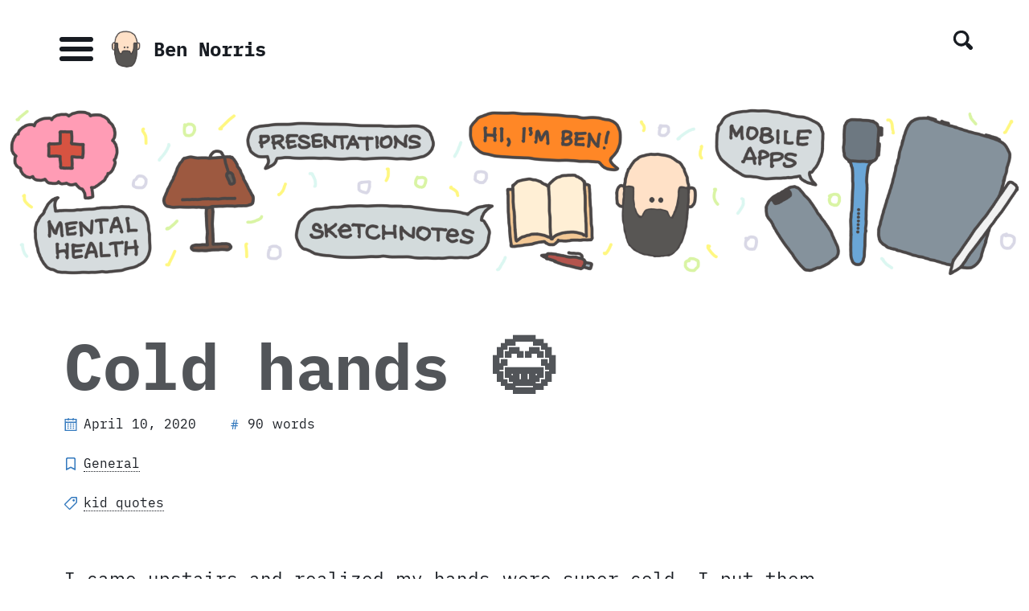

--- FILE ---
content_type: text/html; charset=utf-8
request_url: https://bennorris.com/2020/04/10/cold-hands
body_size: 7484
content:
<!DOCTYPE html>
<!--
    Basically Basic Jekyll Theme 1.4.4
    Copyright 2017-2018 Michael Rose - mademistakes.com | @mmistakes
    Free for personal and commercial use under the MIT license
    https://github.com/mmistakes/jekyll-theme-basically-basic/blob/master/LICENSE
-->
<html lang="en-US" class="no-js">
  <head>
    <meta charset="utf-8">
    <meta http-equiv="X-UA-Compatible" content="IE=edge">
    <meta name="viewport" content="width=device-width, initial-scale=1">
  
    
      
      <!-- Begin Jekyll SEO tag v2.8.0 -->
<title>Cold hands 😂 | Ben Norris</title>
<meta name="generator" content="Jekyll v3.10.0" />
<meta property="og:title" content="Cold hands 😂" />
<meta name="author" content="Ben Norris" />
<meta property="og:locale" content="en_US" />
<meta name="description" content="I came upstairs and realized my hands were super cold. I put them under people’s shirts on their backs, and it was fascinating the different reactions." />
<meta property="og:description" content="I came upstairs and realized my hands were super cold. I put them under people’s shirts on their backs, and it was fascinating the different reactions." />
<link rel="canonical" href="https://bennorris.com/2020/04/10/cold-hands" />
<meta property="og:url" content="https://bennorris.com/2020/04/10/cold-hands" />
<meta property="og:site_name" content="Ben Norris" />
<meta property="og:image" content="https://bennorris.com/assets/images/banner-image.png" />
<meta property="og:type" content="article" />
<meta property="article:published_time" content="2020-04-10T09:03:00-06:00" />
<meta name="twitter:card" content="summary_large_image" />
<meta property="twitter:image" content="https://bennorris.com/assets/images/banner-image.png" />
<meta property="twitter:title" content="Cold hands 😂" />
<meta name="twitter:site" content="@bsndesign" />
<meta name="twitter:creator" content="@bsndesign" />
<script type="application/ld+json">
{"@context":"https://schema.org","@type":"BlogPosting","author":{"@type":"Person","name":"Ben Norris"},"dateModified":"2020-04-10T09:03:00-06:00","datePublished":"2020-04-10T09:03:00-06:00","description":"I came upstairs and realized my hands were super cold. I put them under people’s shirts on their backs, and it was fascinating the different reactions.","headline":"Cold hands 😂","image":"https://bennorris.com/assets/images/banner-image.png","mainEntityOfPage":{"@type":"WebPage","@id":"https://bennorris.com/2020/04/10/cold-hands"},"publisher":{"@type":"Organization","logo":{"@type":"ImageObject","url":"https://bennorris.com/assets/images/logo.png"},"name":"Ben Norris"},"url":"https://bennorris.com/2020/04/10/cold-hands"}</script>
<!-- End Jekyll SEO tag -->

    
  
    
    <meta name="robots" content="all">
    

    
    <script>
      /* Cut the mustard */
      if ( 'querySelector' in document && 'addEventListener' in window ) {
        document.documentElement.className = document.documentElement.className.replace(/\bno-js\b/g, '') + 'js';
      }
    </script>
  
    <link rel="stylesheet" href="/assets/stylesheets/main.css">
    

    
      <script async defer data-domain="bennorris.com" src="https://plausible.io/js/plausible.js"></script>
<script>window.plausible = window.plausible || function() { (window.plausible.q = window.plausible.q || []).push(arguments) }</script>
    
  
    
      
      <link rel="alternate" type="application/atom+xml" title="Ben Norris" href="/feed.xml">
      <link type="application/atom+xml" rel="alternate" href="https://bennorris.com/feed.xml" title="Ben Norris" />
    
  </head>
  

  <body class="layout--post cold-hands">

    <nav class="skip-links">
  <h2 class="screen-reader-text">Skip links</h2>
  <ul>
    <li><a href="#primary-nav" class="screen-reader-shortcut">Skip to primary navigation</a></li>
    <li><a href="#main" class="screen-reader-shortcut">Skip to content</a></li>
    <li><a href="#footer" class="screen-reader-shortcut">Skip to footer</a></li>
  </ul>
</nav>


    <div class="sidebar-toggle-wrapper">
      
        <button class="search-toggle" type="button">
          <svg class="icon" width="16" height="16" xmlns="http://www.w3.org/2000/svg" viewBox="0 0 15.99 16">
            <title>Search</title>
            <path d="M15.5,13.12L13.19,10.8a1.69,1.69,0,0,0-1.28-.55l-0.06-.06A6.5,6.5,0,0,0,5.77,0,6.5,6.5,0,0,0,2.46,11.59a6.47,6.47,0,0,0,7.74.26l0.05,0.05a1.65,1.65,0,0,0,.5,1.24l2.38,2.38A1.68,1.68,0,0,0,15.5,13.12ZM6.4,2A4.41,4.41,0,1,1,2,6.4,4.43,4.43,0,0,1,6.4,2Z" transform="translate(-.01)"></path>
          </svg>
        </button>
      
    </div>

    <div id="sidebar" class="sidebar">
      <div class="inner">
        <nav id="primary-nav" class="site-nav" itemscope itemtype="http://schema.org/SiteNavigationElement" aria-label="Main navigation">
  <ul id="menu-main-navigation" class="menu">
    <!-- Home link -->
    <li class="menu-item">
      <a href="/" itemprop="url">
        <span itemprop="name">Home</span>
      </a>
    </li>

    <!-- site.pages links -->
    
    

    
      
      
        <li class="menu-item">
          
          <a href="/archive/" itemprop="url">
          
            <span itemprop="name">Archive</span>
          </a>
        </li>
      
    
      
      
        <li class="menu-item">
          
          <a href="/sketchnoting/" itemprop="url">
          
            <span itemprop="name">Sketchnoting</span>
          </a>
        </li>
      
    
      
      
        <li class="menu-item">
          
          <a href="/speaking/" itemprop="url">
          
            <span itemprop="name">Speaking</span>
          </a>
        </li>
      
    
      
      
        <li class="menu-item">
          
          <a href="/shop/" target="_blank" itemprop="url">
          
            <span itemprop="name">Shop</span>
          </a>
        </li>
      
    
      
      
        <li class="menu-item">
          
          <a href="/now/" itemprop="url">
          
            <span itemprop="name">Now</span>
          </a>
        </li>
      
    
  </ul>
</nav>

        <ul class="contact-list">
    
      <li><a class="contact-link" href="mailto:info@bennorris.com"><span class="icon icon--email"><svg xmlns="http://www.w3.org/2000/svg" viewBox="313.1 3.7 16 16"><path d="M318.5 8.9c0-.2.2-.4.4-.4h4.5c.2 0 .4.2.4.4s-.2.4-.4.4h-4.5c-.3 0-.4-.2-.4-.4zm.4 2.1h4.5c.2 0 .4-.2.4-.4s-.2-.4-.4-.4h-4.5c-.2 0-.4.2-.4.4s.1.4.4.4zm3.5 1.2c0-.2-.2-.4-.4-.4h-3.1c-.2 0-.4.2-.4.4s.2.4.4.4h3.1c.2.1.4-.1.4-.4zm-1.5-8.4l-1.7 1.4c-.2.1-.2.4 0 .6s.4.2.6 0l1.4-1.2 1.4 1.2c.2.1.4.1.6 0s.1-.4 0-.6l-1.7-1.4c-.3-.1-.5-.1-.6 0zm7.8 6.2c.1.1.1.2.1.3v7.9c0 .8-.7 1.5-1.5 1.5h-12.5c-.8 0-1.5-.7-1.5-1.5v-7.9c0-.1.1-.2.1-.3l1.6-1.3c.2-.1.4-.1.6 0s.1.4 0 .6l-1.2 1 1.8 1.3v-4c0-.6.5-1.1 1.1-1.1h7.5c.6 0 1.1.5 1.1 1.1v4l1.8-1.3-1.2-1c-.2-.1-.2-.4 0-.6s.4-.2.6 0l1.6 1.3zm-11.6 2.2l4 2.8 4-2.8V7.6c0-.1-.1-.2-.2-.2h-7.5c-.1 0-.2.1-.2.2v4.6zm10.9-1l-4.7 3.4 3.4 2.6c.2.1.2.4.1.6-.1.2-.4.2-.6.1l-3.6-2.8-1.2.8c-.1.1-.3.1-.5 0l-1.2-.8-3.6 2.8c-.2.1-.4.1-.6-.1-.1-.2-.1-.4.1-.6l3.4-2.6-4.7-3.4v7.1c0 .4.3.6.6.6h12.5c.4 0 .6-.3.6-.6v-7.1z"/></svg></span><span class="label">Email</span></a>
</li>
    
  
    
      <li><a class="contact-link" href="https://www.linkedin.com/in/benjaminsnorris"><span class="icon icon--linkedin"><svg viewBox="0 0 16 16" xmlns="http://www.w3.org/2000/svg" fill-rule="evenodd" clip-rule="evenodd" stroke-linejoin="round" stroke-miterlimit="1.414"><path d="M13.632 13.635h-2.37V9.922c0-.886-.018-2.025-1.234-2.025-1.235 0-1.424.964-1.424 1.96v3.778h-2.37V6H8.51v1.04h.03c.318-.6 1.092-1.233 2.247-1.233 2.4 0 2.845 1.58 2.845 3.637v4.188zM3.558 4.955c-.762 0-1.376-.617-1.376-1.377 0-.758.614-1.375 1.376-1.375.76 0 1.376.617 1.376 1.375 0 .76-.617 1.377-1.376 1.377zm1.188 8.68H2.37V6h2.376v7.635zM14.816 0H1.18C.528 0 0 .516 0 1.153v13.694C0 15.484.528 16 1.18 16h13.635c.652 0 1.185-.516 1.185-1.153V1.153C16 .516 15.467 0 14.815 0z" fill-rule="nonzero"/></svg></span><span class="label">LinkedIn</span></a>
</li>
    
  
    
      <li><a class="contact-link" href="https://micro.blog/bennorris"><span class="icon icon--microblog"><svg style="fill: #FD9927;" viewBox="0 0 482.79 486.16" xmlns="http://www.w3.org/2000/svg" fill-rule="evenodd" clip-rule="evenodd" stroke-linejoin="round" stroke-miterlimit="1.414">
    <path class="cls-1" d="M495.79,372.06c32-37.64,51.11-85,51.11-136.5C546.9,113,438.82,13.72,305.5,13.72S64.1,113,64.1,235.56,172.18,457.4,305.5,457.4a259.65,259.65,0,0,0,86.2-14.58,7.78,7.78,0,0,1,8.81,2.77c20.17,27.23,51.67,46.38,86.7,54.17a4.79,4.79,0,0,0,4.74-7.65,94.37,94.37,0,0,1,4-120.11ZM420,209.48l-62.17,47.19,22.56,74.72a7.06,7.06,0,0,1-10.79,7.84L305.5,294.68l-64.09,44.55a7.06,7.06,0,0,1-10.79-7.84l22.56-74.72L191,209.48a7.06,7.06,0,0,1,4.12-12.68l78-1.63,25.67-73.71a7.06,7.06,0,0,1,13.33,0l25.67,73.71,78,1.63A7.06,7.06,0,0,1,420,209.48Z" transform="translate(-64.1 -13.72)"></path>
</svg></span><span class="label">Micro.blog</span></a>
</li>
    
  
    
      <li><a class="contact-link" href="https://twitter.com/bsndesign"><span class="icon icon--twitter"><svg viewBox="0 0 16 16" xmlns="http://www.w3.org/2000/svg" fill-rule="evenodd" clip-rule="evenodd" stroke-linejoin="round" stroke-miterlimit="1.414"><path d="M16 3.038c-.59.26-1.22.437-1.885.517.677-.407 1.198-1.05 1.443-1.816-.634.37-1.337.64-2.085.79-.598-.64-1.45-1.04-2.396-1.04-1.812 0-3.282 1.47-3.282 3.28 0 .26.03.51.085.75-2.728-.13-5.147-1.44-6.766-3.42C.83 2.58.67 3.14.67 3.75c0 1.14.58 2.143 1.46 2.732-.538-.017-1.045-.165-1.487-.41v.04c0 1.59 1.13 2.918 2.633 3.22-.276.074-.566.114-.865.114-.21 0-.41-.02-.61-.058.42 1.304 1.63 2.253 3.07 2.28-1.12.88-2.54 1.404-4.07 1.404-.26 0-.52-.015-.78-.045 1.46.93 3.18 1.474 5.04 1.474 6.04 0 9.34-5 9.34-9.33 0-.14 0-.28-.01-.42.64-.46 1.2-1.04 1.64-1.7z" fill-rule="nonzero"/></svg></span><span class="label">Twitter</span></a>
</li>
    
  
    
      <li><a class="contact-link" href="https://github.com/benjaminsnorris"><span class="icon icon--github"><svg viewBox="0 0 16 16" xmlns="http://www.w3.org/2000/svg" fill-rule="evenodd" clip-rule="evenodd" stroke-linejoin="round" stroke-miterlimit="1.414"><path d="M8 0C3.58 0 0 3.582 0 8c0 3.535 2.292 6.533 5.47 7.59.4.075.547-.172.547-.385 0-.19-.007-.693-.01-1.36-2.226.483-2.695-1.073-2.695-1.073-.364-.924-.89-1.17-.89-1.17-.725-.496.056-.486.056-.486.803.056 1.225.824 1.225.824.714 1.223 1.873.87 2.33.665.072-.517.278-.87.507-1.07-1.777-.2-3.644-.888-3.644-3.953 0-.873.31-1.587.823-2.147-.09-.202-.36-1.015.07-2.117 0 0 .67-.215 2.2.82.64-.178 1.32-.266 2-.27.68.004 1.36.092 2 .27 1.52-1.035 2.19-.82 2.19-.82.43 1.102.16 1.915.08 2.117.51.56.82 1.274.82 2.147 0 3.073-1.87 3.75-3.65 3.947.28.24.54.73.54 1.48 0 1.07-.01 1.93-.01 2.19 0 .21.14.46.55.38C13.71 14.53 16 11.53 16 8c0-4.418-3.582-8-8-8"/></svg></span><span class="label">GitHub</span></a>
</li>
    
  
    <li>
        <a class="contact-link" href="/subscribe/" title="Subscribe"><span class="icon" style="fill: #268bd2;"><svg viewBox="0 0 16 16" xmlns="http://www.w3.org/2000/svg" fill-rule="evenodd" clip-rule="evenodd" stroke-linejoin="round" stroke-miterlimit="1.414"><path d="M12.8 16C12.8 8.978 7.022 3.2 0 3.2V0c8.777 0 16 7.223 16 16h-3.2zM2.194 11.61c1.21 0 2.195.985 2.195 2.196 0 1.21-.99 2.194-2.2 2.194C.98 16 0 15.017 0 13.806c0-1.21.983-2.195 2.194-2.195zM10.606 16h-3.11c0-4.113-3.383-7.497-7.496-7.497v-3.11c5.818 0 10.606 4.79 10.606 10.607z"/></svg></span><span class="label">Subscribe</span></a>
    </li>
  </ul>
  
      </div>
    </div>

    <div class="canvas">
      <div class="wrapper">
        

<header id="masthead">
  <div class="inner">
    <div class="title-area">
      
        <p class="site-title">
          <button class="toggle navicon-button larr" type="button">
            <span class="toggle-inner">
              <span class="sidebar-toggle-label visually-hidden">Menu</span>
              <span class="navicon"></span>
            </span>
          </button>
          <a href="/">
            <img src="/assets/images/logo.png" alt="" class="site-logo">
            <span>Ben Norris</span>
          </a>
        </p>
      
    </div>
  </div>
</header>

        <div class="initial-content">
          <header class="intro">
  
    
    <div class="intro-image">
      <img src="/assets/images/banner-image.png" alt="Cold hands 😂">
    </div>
  

  <div class="inner">
    <div class="intro-text">
      <h1 id="page-title" class="intro-title">Cold hands 😂
</h1>
      

      
        


        <p class="entry-meta">
          <span class="byline-item"><span class="icon"><svg xmlns="http://www.w3.org/2000/svg" viewBox="379 72 16 16"><g><g><path fill="none" d="M380.8,86.7h12.3v-8.8h-12.3V86.7z M389.5,78.8h1.7v1.4h-1.7V78.8z M389.5,81.3h1.7v1.4h-1.7V81.3z M389.5,83.8h1.7v1.4h-1.7V83.8z M386.1,78.8h1.7v1.4h-1.7V78.8z M386.1,81.3h1.7v1.4h-1.7V81.3z M386.1,83.8h1.7v1.4h-1.7V83.8z M382.8,78.8h1.7v1.4h-1.7V78.8z M382.8,81.3h1.7v1.4h-1.7V81.3z M382.8,83.8h1.7v1.4h-1.7V83.8z"/><polygon fill="none" points="384.7 75.1 383.4 75.1 383.4 74.3 380.8 74.3 380.8 76.6 393.2 76.6 393.2 74.3 390.6 74.3 390.6 75.1 389.3 75.1 389.3 74.3 384.7 74.3"/><rect x="382.8" y="78.8" width="1.7" height="1.4"/><rect x="386.1" y="78.8" width="1.7" height="1.4"/><rect x="389.5" y="78.8" width="1.7" height="1.4"/><rect x="382.8" y="81.3" width="1.7" height="1.4"/><rect x="386.1" y="81.3" width="1.7" height="1.4"/><rect x="389.5" y="81.3" width="1.7" height="1.4"/><rect x="382.8" y="83.8" width="1.7" height="1.4"/><rect x="386.1" y="83.8" width="1.7" height="1.4"/><rect x="389.5" y="83.8" width="1.7" height="1.4"/><path d="M383.4,72v1.1h-3.8V88h14.9V73.1h-3.8V72h-1.3v1.1h-4.7V72H383.4z M393.2,86.7h-12.3v-8.8h12.3L393.2,86.7L393.2,86.7z M389.3,74.3v0.8h1.3v-0.8h2.5v2.3h-12.3v-2.3h2.5v0.8h1.3v-0.8H389.3z"/></g></g></svg></span><time datetime="2020-04-10T09:03:00-06:00">April 10, 2020</time></span>
          
          
            <span class="byline-item"><span class="icon text">#</span><span>90 words</span></span>
          
        </p>
      

      

      
      
      
        <p class="entry-meta">
          
          <span class="meta-item">
              <span class="icon"><svg viewBox="0 0 16 16" xmlns="http://www.w3.org/2000/svg">
<path d="M2 2C2 1.46957 2.21071 0.960859 2.58579 0.585786C2.96086 0.210714 3.46957 0 4 0H12C12.5304 0 13.0391 0.210714 13.4142 0.585786C13.7893 0.960859 14 1.46957 14 2V15.5C14 15.5904 13.9754 15.6792 13.9289 15.7568C13.8824 15.8343 13.8157 15.8979 13.736 15.9405C13.6563 15.9832 13.5664 16.0035 13.4761 15.9992C13.3858 15.9948 13.2983 15.9661 13.223 15.916L8 13.101L2.777 15.916C2.70171 15.9661 2.61423 15.9948 2.52389 15.9992C2.43355 16.0035 2.34373 15.9832 2.264 15.9405C2.18427 15.8979 2.1176 15.8343 2.07111 15.7568C2.02462 15.6792 2.00005 15.5904 2 15.5V2ZM4.5 1.5C4.23478 1.5 3.97754 1.60246 3.79 1.79C3.60246 1.97754 3.5 2.23478 3.5 2.5V13.67L7.723 11.48C7.80506 11.4254 7.90143 11.4 8 11.4C8.09857 11.4 8.19494 11.4254 8.277 11.48L12.5 13.67V2.5C12.5 2.23478 12.3975 1.97754 12.21 1.79C12.0225 1.60246 11.7652 1.5 11.5 1.5H4.5Z"/>
</svg>
</span><a href="/general" title="Category General" rel="category">General</a></span>
          
        </p>
      
      
      
        <p class="entry-meta">
          
            <span class="meta-item">
              <span class="icon"><svg viewBox="0 0 16 16" xmlns="http://www.w3.org/2000/svg"><path d="M10.25 4.375C10.25 4.73967 10.3949 5.08941 10.6527 5.34727C10.9106 5.60513 11.2603 5.75 11.625 5.75C11.9897 5.75 12.3394 5.60513 12.5973 5.34727C12.8551 5.08941 13 4.73967 13 4.375C13 4.01033 12.8551 3.66059 12.5973 3.40273C12.3394 3.14487 11.9897 3 11.625 3C11.2603 3 10.9106 3.14487 10.6527 3.40273C10.3949 3.66059 10.25 4.01033 10.25 4.375Z"/><path d="M14.8223 0H9.42136C9.10904 6.6702e-05 8.80953 0.124189 8.58872 0.345067L0.344814 8.58898C0.124029 8.80983 -8.14269e-07 9.10933 -8.14269e-07 9.42161C-8.14269e-07 9.7339 0.124029 10.0334 0.344814 10.2542L5.74575 15.6552C5.96661 15.876 6.2661 16 6.57839 16C6.89067 16 7.19017 15.876 7.41102 15.6552L15.6549 7.41128C15.8758 7.19047 15.9999 6.89096 16 6.57864V1.1777C16 0.865356 15.8759 0.565803 15.6551 0.344941C15.4342 0.124079 15.1346 0 14.8223 0ZM14.6191 6.57864L6.57839 14.6123L1.38767 9.42161L9.42136 1.38086H14.6191V6.57864Z"/></svg>
</span><a href="/tags/kid-quotes" title="Posts tagged kid quotes" rel="tag">kid quotes</a></span>
          
        </p>
      

      
    </div>
  </div>
</header>

<main id="main" class="page-content" aria-label="Content">
  <div class="inner">
    <article class="entry-wrap">
      <div class="entry-content">
        

        <p>I came upstairs and realized my hands were super cold. I put them under people’s shirts on their backs, and it was fascinating the different reactions.</p>

<p>7yo boy: Writhed and twisted to get away</p>

<p>6yo girl: No reaction</p>

<p>11yo boy: Yelped and jumped</p>

<p>12yo girl: Yelled and melted on the spot</p>

<p>Wife: An exclamation, “What is that? It’s cold!”</p>

<p>2yo boy: Reached back with his hands to move mine. Commented, “That’s cold!” Two minutes later, said, “Dad, that’s coldy!”</p>

<p>15yo girl: Turned and asked, “What are you doing? Go away!”</p>


<div id="subscribe-block">
  <form
    action="https://buttondown.email/api/emails/embed-subscribe/bennorris"
    method="post"
    onsubmit="submitSubscriptionForm()"
    class="is--visible"
    id="subscribe-form"
  >
    <label for="email-input" class="small">Receive (near) weekly articles</label>
    <div class="email-input-row">
      <input type="email" name="email" id="email-input" class="email-input" required placeholder="Your email" />
      <input type="submit" data-analytics='"Subscribe", {"props":{"location":"post"}}' id="subscribe-button" class="btn" value="Subscribe" />
    </div>
    
      <input type="hidden" name="tag" value="General" />
    
    <input type="hidden" value="1" name="embed" />
  </form>
  <div id="subscribe-confirmation" class="is--hidden">
    <div class="subscribe-confirmation-text">
      <span class="large">🎉</span>
      <div class="small">You subscribed with <strong id="subscribed-email">[email]</strong> on <strong id="subscribed-date">[date]</strong>. Thanks for joining me!</div>
    </div>
    <a href="https://bennorris.com/subscribe/" class="more-link"><span class="link-text">Manage your subscription</span><span class="icon icon--arrow-right"><svg xmlns="http://www.w3.org/2000/svg" viewBox="50.4 -114.8 16 16"><path d="M63.1-107.7l-6.7-6.7c-.2-.3-.6-.4-.9-.4-.4 0-.7.1-.9.4l-.8.8c-.3.3-.4.6-.4.9 0 .4.1.7.4.9l5 5-5 5c-.3.3-.4.6-.4.9 0 .4.1.7.4.9l.8.8c.3.3.6.4.9.4.4 0 .7-.1.9-.4l6.7-6.7c.3-.3.4-.6.4-.9 0-.4-.2-.7-.4-.9z"/></svg></span></a>
  </div>
</div>

        <nav class="pager">
          <ul>
            <!-- Previous: /2020/04/08/happy Next: /2020/04/13/thoughts-on-leadership -->
            
              <li><a href="/2020/04/08/happy" class="previous"><span class="icon icon--arrow-right"><svg xmlns="http://www.w3.org/2000/svg" viewBox="430 -22.8 16 16"><path d="M433.4-15.7c-.2.2-.4.5-.4.9 0 .3.1.6.4.9l6.7 6.7c.2.3.5.4.9.4.3 0 .6-.1.9-.4l.8-.8c.3-.2.4-.5.4-.9 0-.3-.1-.6-.4-.9l-5-5 5-5c.3-.2.4-.5.4-.9 0-.3-.1-.6-.4-.9l-.8-.8c-.2-.3-.5-.4-.9-.4-.3 0-.7.1-.9.4l-6.7 6.7z"/></svg></span><span class="link-text">Happy</span></a></li>
            
            
              <li><a href="/2020/04/13/thoughts-on-leadership" class="next"><span class="link-text">🛡 Thoughts on leadership</span><span class="icon icon--arrow-right"><svg xmlns="http://www.w3.org/2000/svg" viewBox="50.4 -114.8 16 16"><path d="M63.1-107.7l-6.7-6.7c-.2-.3-.6-.4-.9-.4-.4 0-.7.1-.9.4l-.8.8c-.3.3-.4.6-.4.9 0 .4.1.7.4.9l5 5-5 5c-.3.3-.4.6-.4.9 0 .4.1.7.4.9l.8.8c.3.3.6.4.9.4.4 0 .7-.1.9-.4l6.7-6.7c.3-.3.4-.6.4-.9 0-.4-.2-.7-.4-.9z"/></svg></span></a></li>
            
          </ul>
        </nav>
      </div>
    </article>
  </div>
</main>

        </div>

        <div class="search-content">
          <div class="inner">
  <label class="visually-hidden" for="search">Site Search</label>
        <input type="text" id="search" class="search-input" aria-describedby="results-count" tabindex="-1" placeholder="Enter your search term…" />
        <div id="results" class="results"></div>
</div>

        </div>
      </div>
    </div>

    <footer id="footer" class="site-footer">
  <div class="inner">
    <div class="copyright">
      
        <p>&copy; 2026 Ben Norris, owner of <a href="https://bsn.design">BSN Design</a>.</p>
      
    </div>
  </div>
</footer>

    

<script async src="/assets/javascripts/main.js"></script>

<script src="https://code.jquery.com/jquery-3.3.1.min.js" integrity="sha256-FgpCb/KJQlLNfOu91ta32o/NMZxltwRo8QtmkMRdAu8=" crossorigin="anonymous"></script>
  <script src="https://bennorris.com/assets/javascripts/lunr/lunr.min.js"></script>
  <script src="https://bennorris.com/assets/javascripts/lunr/lunr.store.js"></script>
  <script>
    var idx = lunr(function () {
      
      // the, the normal lunr index initialization
      this.field('title')
      this.field('excerpt')
      this.field('categories')
      this.field('tags')
      this.ref('id')

      this.pipeline.remove(lunr.trimmer)

      // add documents to index
      for (var item in store) {
        this.add({
          title: store[item].title,
          excerpt: store[item].excerpt,
          categories: store[item].categories,
          tags: store[item].tags,
          id: item
        })
      }
    });

    $(document).ready(function () {
      $('input#search').on('keyup', function () {
        var resultdiv = $('#results');
        var query = $(this).val().toLowerCase();
        var result =
          idx.query(function (q) {
            query.split(lunr.tokenizer.separator).forEach(function (term) {
              q.term(term, { boost: 100 })
              if (query.lastIndexOf(" ") != query.length - 1) {
                q.term(term, { usePipeline: false, wildcard: lunr.Query.wildcard.TRAILING, boost: 10 })
              }
              if (term != "") {
                q.term(term, { usePipeline: false, editDistance: 1, boost: 1 })
              }
            })
          });
        resultdiv.empty();
        if (result.length != 1) {
          resultdiv.prepend('<p id="results-count" class="results-found">' + result.length + ' Results found</p>');
        } else {
          resultdiv.prepend('<p id="results-count" class="results-found">' + result.length + ' Result found</p>');
        }
        for (var item in result) {
          var ref = result[item].ref;
          var searchitem =
            '<article class="entry">' +
              '<h3 class="entry-title">' +
                '<a href="' + store[ref].url + '">' + store[ref].title + '</a>' +
              '</h3>' +
              '<div class="entry-excerpt">' +
                '<p>' + store[ref].excerpt.split(" ").splice(0, 20).join(" ") + '…</p>' +
              '</div>' +
            '</article>';
          resultdiv.append(searchitem);
        }
      });
    });
  </script>



  </body>

</html>


--- FILE ---
content_type: application/javascript; charset=utf-8
request_url: https://bennorris.com/assets/javascripts/lunr/lunr.min.js
body_size: 7436
content:
/**
 * lunr - http://lunrjs.com - A bit like Solr, but much smaller and not as bright - 2.1.5
 * Copyright (C) 2017 Oliver Nightingale
 * @license MIT
 */
!function () { var e = function (t) { var r = new e.Builder; return r.pipeline.add(e.trimmer, e.stopWordFilter, e.stemmer), r.searchPipeline.add(e.stemmer), t.call(r, r), r.build() }; e.version = "2.1.5", e.utils = {}, e.utils.warn = function (e) { return function (t) { e.console && console.warn && console.warn(t) } }(this), e.utils.asString = function (e) { return void 0 === e || null === e ? "" : e.toString() }, e.FieldRef = function (e, t, r) { this.docRef = e, this.fieldName = t, this._stringValue = r }, e.FieldRef.joiner = "/", e.FieldRef.fromString = function (t) { var r = t.indexOf(e.FieldRef.joiner); if (-1 === r) throw "malformed field ref string"; var i = t.slice(0, r), n = t.slice(r + 1); return new e.FieldRef(n, i, t) }, e.FieldRef.prototype.toString = function () { return void 0 == this._stringValue && (this._stringValue = this.fieldName + e.FieldRef.joiner + this.docRef), this._stringValue }, e.idf = function (e, t) { var r = 0; for (var i in e) "_index" != i && (r += Object.keys(e[i]).length); var n = (t - r + .5) / (r + .5); return Math.log(1 + Math.abs(n)) }, e.Token = function (e, t) { this.str = e || "", this.metadata = t || {} }, e.Token.prototype.toString = function () { return this.str }, e.Token.prototype.update = function (e) { return this.str = e(this.str, this.metadata), this }, e.Token.prototype.clone = function (t) { return t = t || function (e) { return e }, new e.Token(t(this.str, this.metadata), this.metadata) }, e.tokenizer = function (t) { if (null == t || void 0 == t) return []; if (Array.isArray(t)) return t.map(function (t) { return new e.Token(e.utils.asString(t).toLowerCase()) }); for (var r = t.toString().trim().toLowerCase(), i = r.length, n = [], s = 0, o = 0; i >= s; s++) { var a = r.charAt(s), u = s - o; (a.match(e.tokenizer.separator) || s == i) && (u > 0 && n.push(new e.Token(r.slice(o, s), { position: [o, u], index: n.length })), o = s + 1) } return n }, e.tokenizer.separator = /[\s\-]+/, e.Pipeline = function () { this._stack = [] }, e.Pipeline.registeredFunctions = Object.create(null), e.Pipeline.registerFunction = function (t, r) { r in this.registeredFunctions && e.utils.warn("Overwriting existing registered function: " + r), t.label = r, e.Pipeline.registeredFunctions[t.label] = t }, e.Pipeline.warnIfFunctionNotRegistered = function (t) { var r = t.label && t.label in this.registeredFunctions; r || e.utils.warn("Function is not registered with pipeline. This may cause problems when serialising the index.\n", t) }, e.Pipeline.load = function (t) { var r = new e.Pipeline; return t.forEach(function (t) { var i = e.Pipeline.registeredFunctions[t]; if (!i) throw new Error("Cannot load unregistered function: " + t); r.add(i) }), r }, e.Pipeline.prototype.add = function () { var t = Array.prototype.slice.call(arguments); t.forEach(function (t) { e.Pipeline.warnIfFunctionNotRegistered(t), this._stack.push(t) }, this) }, e.Pipeline.prototype.after = function (t, r) { e.Pipeline.warnIfFunctionNotRegistered(r); var i = this._stack.indexOf(t); if (-1 == i) throw new Error("Cannot find existingFn"); i += 1, this._stack.splice(i, 0, r) }, e.Pipeline.prototype.before = function (t, r) { e.Pipeline.warnIfFunctionNotRegistered(r); var i = this._stack.indexOf(t); if (-1 == i) throw new Error("Cannot find existingFn"); this._stack.splice(i, 0, r) }, e.Pipeline.prototype.remove = function (e) { var t = this._stack.indexOf(e); -1 != t && this._stack.splice(t, 1) }, e.Pipeline.prototype.run = function (e) { for (var t = this._stack.length, r = 0; t > r; r++) { var i = this._stack[r]; e = e.reduce(function (t, r, n) { var s = i(r, n, e); return void 0 === s || "" === s ? t : t.concat(s) }, []) } return e }, e.Pipeline.prototype.runString = function (t) { var r = new e.Token(t); return this.run([r]).map(function (e) { return e.toString() }) }, e.Pipeline.prototype.reset = function () { this._stack = [] }, e.Pipeline.prototype.toJSON = function () { return this._stack.map(function (t) { return e.Pipeline.warnIfFunctionNotRegistered(t), t.label }) }, e.Vector = function (e) { this._magnitude = 0, this.elements = e || [] }, e.Vector.prototype.positionForIndex = function (e) { if (0 == this.elements.length) return 0; for (var t = 0, r = this.elements.length / 2, i = r - t, n = Math.floor(i / 2), s = this.elements[2 * n]; i > 1 && (e > s && (t = n), s > e && (r = n), s != e);)i = r - t, n = t + Math.floor(i / 2), s = this.elements[2 * n]; return s == e ? 2 * n : s > e ? 2 * n : e > s ? 2 * (n + 1) : void 0 }, e.Vector.prototype.insert = function (e, t) { this.upsert(e, t, function () { throw "duplicate index" }) }, e.Vector.prototype.upsert = function (e, t, r) { this._magnitude = 0; var i = this.positionForIndex(e); this.elements[i] == e ? this.elements[i + 1] = r(this.elements[i + 1], t) : this.elements.splice(i, 0, e, t) }, e.Vector.prototype.magnitude = function () { if (this._magnitude) return this._magnitude; for (var e = 0, t = this.elements.length, r = 1; t > r; r += 2) { var i = this.elements[r]; e += i * i } return this._magnitude = Math.sqrt(e) }, e.Vector.prototype.dot = function (e) { for (var t = 0, r = this.elements, i = e.elements, n = r.length, s = i.length, o = 0, a = 0, u = 0, l = 0; n > u && s > l;)o = r[u], a = i[l], a > o ? u += 2 : o > a ? l += 2 : o == a && (t += r[u + 1] * i[l + 1], u += 2, l += 2); return t }, e.Vector.prototype.similarity = function (e) { return this.dot(e) / (this.magnitude() * e.magnitude()) }, e.Vector.prototype.toArray = function () { for (var e = new Array(this.elements.length / 2), t = 1, r = 0; t < this.elements.length; t += 2, r++)e[r] = this.elements[t]; return e }, e.Vector.prototype.toJSON = function () { return this.elements }, e.stemmer = function () { var e = { ational: "ate", tional: "tion", enci: "ence", anci: "ance", izer: "ize", bli: "ble", alli: "al", entli: "ent", eli: "e", ousli: "ous", ization: "ize", ation: "ate", ator: "ate", alism: "al", iveness: "ive", fulness: "ful", ousness: "ous", aliti: "al", iviti: "ive", biliti: "ble", logi: "log" }, t = { icate: "ic", ative: "", alize: "al", iciti: "ic", ical: "ic", ful: "", ness: "" }, r = "[^aeiou]", i = "[aeiouy]", n = r + "[^aeiouy]*", s = i + "[aeiou]*", o = "^(" + n + ")?" + s + n, a = "^(" + n + ")?" + s + n + "(" + s + ")?$", u = "^(" + n + ")?" + s + n + s + n, l = "^(" + n + ")?" + i, d = new RegExp(o), h = new RegExp(u), c = new RegExp(a), f = new RegExp(l), p = /^(.+?)(ss|i)es$/, y = /^(.+?)([^s])s$/, m = /^(.+?)eed$/, v = /^(.+?)(ed|ing)$/, g = /.$/, x = /(at|bl|iz)$/, w = new RegExp("([^aeiouylsz])\\1$"), k = new RegExp("^" + n + i + "[^aeiouwxy]$"), Q = /^(.+?[^aeiou])y$/, L = /^(.+?)(ational|tional|enci|anci|izer|bli|alli|entli|eli|ousli|ization|ation|ator|alism|iveness|fulness|ousness|aliti|iviti|biliti|logi)$/, T = /^(.+?)(icate|ative|alize|iciti|ical|ful|ness)$/, S = /^(.+?)(al|ance|ence|er|ic|able|ible|ant|ement|ment|ent|ou|ism|ate|iti|ous|ive|ize)$/, b = /^(.+?)(s|t)(ion)$/, P = /^(.+?)e$/, E = /ll$/, I = new RegExp("^" + n + i + "[^aeiouwxy]$"), O = function (r) { var i, n, s, o, a, u, l; if (r.length < 3) return r; if (s = r.substr(0, 1), "y" == s && (r = s.toUpperCase() + r.substr(1)), o = p, a = y, o.test(r) ? r = r.replace(o, "$1$2") : a.test(r) && (r = r.replace(a, "$1$2")), o = m, a = v, o.test(r)) { var O = o.exec(r); o = d, o.test(O[1]) && (o = g, r = r.replace(o, "")) } else if (a.test(r)) { var O = a.exec(r); i = O[1], a = f, a.test(i) && (r = i, a = x, u = w, l = k, a.test(r) ? r += "e" : u.test(r) ? (o = g, r = r.replace(o, "")) : l.test(r) && (r += "e")) } if (o = Q, o.test(r)) { var O = o.exec(r); i = O[1], r = i + "i" } if (o = L, o.test(r)) { var O = o.exec(r); i = O[1], n = O[2], o = d, o.test(i) && (r = i + e[n]) } if (o = T, o.test(r)) { var O = o.exec(r); i = O[1], n = O[2], o = d, o.test(i) && (r = i + t[n]) } if (o = S, a = b, o.test(r)) { var O = o.exec(r); i = O[1], o = h, o.test(i) && (r = i) } else if (a.test(r)) { var O = a.exec(r); i = O[1] + O[2], a = h, a.test(i) && (r = i) } if (o = P, o.test(r)) { var O = o.exec(r); i = O[1], o = h, a = c, u = I, (o.test(i) || a.test(i) && !u.test(i)) && (r = i) } return o = E, a = h, o.test(r) && a.test(r) && (o = g, r = r.replace(o, "")), "y" == s && (r = s.toLowerCase() + r.substr(1)), r }; return function (e) { return e.update(O) } }(), e.Pipeline.registerFunction(e.stemmer, "stemmer"), e.generateStopWordFilter = function (e) { var t = e.reduce(function (e, t) { return e[t] = t, e }, {}); return function (e) { return e && t[e.toString()] !== e.toString() ? e : void 0 } }, e.stopWordFilter = e.generateStopWordFilter(["a", "able", "about", "across", "after", "all", "almost", "also", "am", "among", "an", "and", "any", "are", "as", "at", "be", "because", "been", "but", "by", "can", "cannot", "could", "dear", "did", "do", "does", "either", "else", "ever", "every", "for", "from", "get", "got", "had", "has", "have", "he", "her", "hers", "him", "his", "how", "however", "i", "if", "in", "into", "is", "it", "its", "just", "least", "let", "like", "likely", "may", "me", "might", "most", "must", "my", "neither", "no", "nor", "not", "of", "off", "often", "on", "only", "or", "other", "our", "own", "rather", "said", "say", "says", "she", "should", "since", "so", "some", "than", "that", "the", "their", "them", "then", "there", "these", "they", "this", "tis", "to", "too", "twas", "us", "wants", "was", "we", "were", "what", "when", "where", "which", "while", "who", "whom", "why", "will", "with", "would", "yet", "you", "your"]), e.Pipeline.registerFunction(e.stopWordFilter, "stopWordFilter"), e.trimmer = function (e) { return e.update(function (e) { return e.replace(/^\W+/, "").replace(/\W+$/, "") }) }, e.Pipeline.registerFunction(e.trimmer, "trimmer"), e.TokenSet = function () { this["final"] = !1, this.edges = {}, this.id = e.TokenSet._nextId, e.TokenSet._nextId += 1 }, e.TokenSet._nextId = 1, e.TokenSet.fromArray = function (t) { for (var r = new e.TokenSet.Builder, i = 0, n = t.length; n > i; i++)r.insert(t[i]); return r.finish(), r.root }, e.TokenSet.fromClause = function (t) { return "editDistance" in t ? e.TokenSet.fromFuzzyString(t.term, t.editDistance) : e.TokenSet.fromString(t.term) }, e.TokenSet.fromFuzzyString = function (t, r) { for (var i = new e.TokenSet, n = [{ node: i, editsRemaining: r, str: t }]; n.length;) { var s = n.pop(); if (s.str.length > 0) { var o, a = s.str.charAt(0); a in s.node.edges ? o = s.node.edges[a] : (o = new e.TokenSet, s.node.edges[a] = o), 1 == s.str.length ? o["final"] = !0 : n.push({ node: o, editsRemaining: s.editsRemaining, str: s.str.slice(1) }) } if (s.editsRemaining > 0 && s.str.length > 1) { var u, a = s.str.charAt(1); a in s.node.edges ? u = s.node.edges[a] : (u = new e.TokenSet, s.node.edges[a] = u), s.str.length <= 2 ? u["final"] = !0 : n.push({ node: u, editsRemaining: s.editsRemaining - 1, str: s.str.slice(2) }) } if (s.editsRemaining > 0 && 1 == s.str.length && (s.node["final"] = !0), s.editsRemaining > 0 && s.str.length >= 1) { if ("*" in s.node.edges) var l = s.node.edges["*"]; else { var l = new e.TokenSet; s.node.edges["*"] = l } 1 == s.str.length ? l["final"] = !0 : n.push({ node: l, editsRemaining: s.editsRemaining - 1, str: s.str.slice(1) }) } if (s.editsRemaining > 0) { if ("*" in s.node.edges) var d = s.node.edges["*"]; else { var d = new e.TokenSet; s.node.edges["*"] = d } 0 == s.str.length ? d["final"] = !0 : n.push({ node: d, editsRemaining: s.editsRemaining - 1, str: s.str }) } if (s.editsRemaining > 0 && s.str.length > 1) { var h, c = s.str.charAt(0), f = s.str.charAt(1); f in s.node.edges ? h = s.node.edges[f] : (h = new e.TokenSet, s.node.edges[f] = h), 1 == s.str.length ? h["final"] = !0 : n.push({ node: h, editsRemaining: s.editsRemaining - 1, str: c + s.str.slice(2) }) } } return i }, e.TokenSet.fromString = function (t) { for (var r = new e.TokenSet, i = r, n = !1, s = 0, o = t.length; o > s; s++) { var a = t[s], u = s == o - 1; if ("*" == a) n = !0, r.edges[a] = r, r["final"] = u; else { var l = new e.TokenSet; l["final"] = u, r.edges[a] = l, r = l, n && (r.edges["*"] = i) } } return i }, e.TokenSet.prototype.toArray = function () { for (var e = [], t = [{ prefix: "", node: this }]; t.length;) { var r = t.pop(), i = Object.keys(r.node.edges), n = i.length; r.node["final"] && e.push(r.prefix); for (var s = 0; n > s; s++) { var o = i[s]; t.push({ prefix: r.prefix.concat(o), node: r.node.edges[o] }) } } return e }, e.TokenSet.prototype.toString = function () { if (this._str) return this._str; for (var e = this["final"] ? "1" : "0", t = Object.keys(this.edges).sort(), r = t.length, i = 0; r > i; i++) { var n = t[i], s = this.edges[n]; e = e + n + s.id } return e }, e.TokenSet.prototype.intersect = function (t) { for (var r = new e.TokenSet, i = void 0, n = [{ qNode: t, output: r, node: this }]; n.length;) { i = n.pop(); for (var s = Object.keys(i.qNode.edges), o = s.length, a = Object.keys(i.node.edges), u = a.length, l = 0; o > l; l++)for (var d = s[l], h = 0; u > h; h++) { var c = a[h]; if (c == d || "*" == d) { var f = i.node.edges[c], p = i.qNode.edges[d], y = f["final"] && p["final"], m = void 0; c in i.output.edges ? (m = i.output.edges[c], m["final"] = m["final"] || y) : (m = new e.TokenSet, m["final"] = y, i.output.edges[c] = m), n.push({ qNode: p, output: m, node: f }) } } } return r }, e.TokenSet.Builder = function () { this.previousWord = "", this.root = new e.TokenSet, this.uncheckedNodes = [], this.minimizedNodes = {} }, e.TokenSet.Builder.prototype.insert = function (t) { var r, i = 0; if (t < this.previousWord) throw new Error("Out of order word insertion"); for (var n = 0; n < t.length && n < this.previousWord.length && t[n] == this.previousWord[n]; n++)i++; this.minimize(i), r = 0 == this.uncheckedNodes.length ? this.root : this.uncheckedNodes[this.uncheckedNodes.length - 1].child; for (var n = i; n < t.length; n++) { var s = new e.TokenSet, o = t[n]; r.edges[o] = s, this.uncheckedNodes.push({ parent: r, "char": o, child: s }), r = s } r["final"] = !0, this.previousWord = t }, e.TokenSet.Builder.prototype.finish = function () { this.minimize(0) }, e.TokenSet.Builder.prototype.minimize = function (e) { for (var t = this.uncheckedNodes.length - 1; t >= e; t--) { var r = this.uncheckedNodes[t], i = r.child.toString(); i in this.minimizedNodes ? r.parent.edges[r["char"]] = this.minimizedNodes[i] : (r.child._str = i, this.minimizedNodes[i] = r.child), this.uncheckedNodes.pop() } }, e.Index = function (e) { this.invertedIndex = e.invertedIndex, this.fieldVectors = e.fieldVectors, this.tokenSet = e.tokenSet, this.fields = e.fields, this.pipeline = e.pipeline }, e.Index.prototype.search = function (t) { return this.query(function (r) { var i = new e.QueryParser(t, r); i.parse() }) }, e.Index.prototype.query = function (t) { var r = new e.Query(this.fields), i = Object.create(null), n = Object.create(null), s = Object.create(null); t.call(r, r); for (var o = 0; o < r.clauses.length; o++) { var a = r.clauses[o], u = null; u = a.usePipeline ? this.pipeline.runString(a.term) : [a.term]; for (var l = 0; l < u.length; l++) { var d = u[l]; a.term = d; for (var h = e.TokenSet.fromClause(a), c = this.tokenSet.intersect(h).toArray(), f = 0; f < c.length; f++)for (var p = c[f], y = this.invertedIndex[p], m = y._index, v = 0; v < a.fields.length; v++) { var g = a.fields[v], x = y[g], w = Object.keys(x), k = p + "/" + g; if (void 0 === n[g] && (n[g] = new e.Vector), n[g].upsert(m, 1 * a.boost, function (e, t) { return e + t }), !s[k]) { for (var Q = 0; Q < w.length; Q++) { var L, T = w[Q], S = new e.FieldRef(T, g), b = x[T]; void 0 === (L = i[S]) ? i[S] = new e.MatchData(p, g, b) : L.add(p, g, b) } s[k] = !0 } } } } for (var P = Object.keys(i), E = [], I = Object.create(null), o = 0; o < P.length; o++) { var O, F = e.FieldRef.fromString(P[o]), R = F.docRef, _ = this.fieldVectors[F], N = n[F.fieldName].similarity(_); if (void 0 !== (O = I[R])) O.score += N, O.matchData.combine(i[F]); else { var C = { ref: R, score: N, matchData: i[F] }; I[R] = C, E.push(C) } } return E.sort(function (e, t) { return t.score - e.score }) }, e.Index.prototype.toJSON = function () { var t = Object.keys(this.invertedIndex).sort().map(function (e) { return [e, this.invertedIndex[e]] }, this), r = Object.keys(this.fieldVectors).map(function (e) { return [e, this.fieldVectors[e].toJSON()] }, this); return { version: e.version, fields: this.fields, fieldVectors: r, invertedIndex: t, pipeline: this.pipeline.toJSON() } }, e.Index.load = function (t) { var r = {}, i = {}, n = t.fieldVectors, s = {}, o = t.invertedIndex, a = new e.TokenSet.Builder, u = e.Pipeline.load(t.pipeline); t.version != e.version && e.utils.warn("Version mismatch when loading serialised index. Current version of lunr '" + e.version + "' does not match serialized index '" + t.version + "'"); for (var l = 0; l < n.length; l++) { var d = n[l], h = d[0], c = d[1]; i[h] = new e.Vector(c) } for (var l = 0; l < o.length; l++) { var d = o[l], f = d[0], p = d[1]; a.insert(f), s[f] = p } return a.finish(), r.fields = t.fields, r.fieldVectors = i, r.invertedIndex = s, r.tokenSet = a.root, r.pipeline = u, new e.Index(r) }, e.Builder = function () { this._ref = "id", this._fields = [], this.invertedIndex = Object.create(null), this.fieldTermFrequencies = {}, this.fieldLengths = {}, this.tokenizer = e.tokenizer, this.pipeline = new e.Pipeline, this.searchPipeline = new e.Pipeline, this.documentCount = 0, this._b = .75, this._k1 = 1.2, this.termIndex = 0, this.metadataWhitelist = [] }, e.Builder.prototype.ref = function (e) { this._ref = e }, e.Builder.prototype.field = function (e) { this._fields.push(e) }, e.Builder.prototype.b = function (e) { 0 > e ? this._b = 0 : e > 1 ? this._b = 1 : this._b = e }, e.Builder.prototype.k1 = function (e) { this._k1 = e }, e.Builder.prototype.add = function (t) { var r = t[this._ref]; this.documentCount += 1; for (var i = 0; i < this._fields.length; i++) { var n = this._fields[i], s = t[n], o = this.tokenizer(s), a = this.pipeline.run(o), u = new e.FieldRef(r, n), l = Object.create(null); this.fieldTermFrequencies[u] = l, this.fieldLengths[u] = 0, this.fieldLengths[u] += a.length; for (var d = 0; d < a.length; d++) { var h = a[d]; if (void 0 == l[h] && (l[h] = 0), l[h] += 1, void 0 == this.invertedIndex[h]) { var c = Object.create(null); c._index = this.termIndex, this.termIndex += 1; for (var f = 0; f < this._fields.length; f++)c[this._fields[f]] = Object.create(null); this.invertedIndex[h] = c } void 0 == this.invertedIndex[h][n][r] && (this.invertedIndex[h][n][r] = Object.create(null)); for (var p = 0; p < this.metadataWhitelist.length; p++) { var y = this.metadataWhitelist[p], m = h.metadata[y]; void 0 == this.invertedIndex[h][n][r][y] && (this.invertedIndex[h][n][r][y] = []), this.invertedIndex[h][n][r][y].push(m) } } } }, e.Builder.prototype.calculateAverageFieldLengths = function () { for (var t = Object.keys(this.fieldLengths), r = t.length, i = {}, n = {}, s = 0; r > s; s++) { var o = e.FieldRef.fromString(t[s]), a = o.fieldName; n[a] || (n[a] = 0), n[a] += 1, i[a] || (i[a] = 0), i[a] += this.fieldLengths[o] } for (var s = 0; s < this._fields.length; s++) { var a = this._fields[s]; i[a] = i[a] / n[a] } this.averageFieldLength = i }, e.Builder.prototype.createFieldVectors = function () { for (var t = {}, r = Object.keys(this.fieldTermFrequencies), i = r.length, n = Object.create(null), s = 0; i > s; s++) { for (var o = e.FieldRef.fromString(r[s]), a = o.fieldName, u = this.fieldLengths[o], l = new e.Vector, d = this.fieldTermFrequencies[o], h = Object.keys(d), c = h.length, f = 0; c > f; f++) { var p, y, m, v = h[f], g = d[v], x = this.invertedIndex[v]._index; void 0 === n[v] ? (p = e.idf(this.invertedIndex[v], this.documentCount), n[v] = p) : p = n[v], y = p * ((this._k1 + 1) * g) / (this._k1 * (1 - this._b + this._b * (u / this.averageFieldLength[a])) + g), m = Math.round(1e3 * y) / 1e3, l.insert(x, m) } t[o] = l } this.fieldVectors = t }, e.Builder.prototype.createTokenSet = function () { this.tokenSet = e.TokenSet.fromArray(Object.keys(this.invertedIndex).sort()) }, e.Builder.prototype.build = function () { return this.calculateAverageFieldLengths(), this.createFieldVectors(), this.createTokenSet(), new e.Index({ invertedIndex: this.invertedIndex, fieldVectors: this.fieldVectors, tokenSet: this.tokenSet, fields: this._fields, pipeline: this.searchPipeline }) }, e.Builder.prototype.use = function (e) { var t = Array.prototype.slice.call(arguments, 1); t.unshift(this), e.apply(this, t) }, e.MatchData = function (e, t, r) { for (var i = Object.create(null), n = Object.keys(r), s = 0; s < n.length; s++) { var o = n[s]; i[o] = r[o].slice() } this.metadata = Object.create(null), this.metadata[e] = Object.create(null), this.metadata[e][t] = i }, e.MatchData.prototype.combine = function (e) { for (var t = Object.keys(e.metadata), r = 0; r < t.length; r++) { var i = t[r], n = Object.keys(e.metadata[i]); void 0 == this.metadata[i] && (this.metadata[i] = Object.create(null)); for (var s = 0; s < n.length; s++) { var o = n[s], a = Object.keys(e.metadata[i][o]); void 0 == this.metadata[i][o] && (this.metadata[i][o] = Object.create(null)); for (var u = 0; u < a.length; u++) { var l = a[u]; void 0 == this.metadata[i][o][l] ? this.metadata[i][o][l] = e.metadata[i][o][l] : this.metadata[i][o][l] = this.metadata[i][o][l].concat(e.metadata[i][o][l]) } } } }, e.MatchData.prototype.add = function (e, t, r) { if (!(e in this.metadata)) return this.metadata[e] = Object.create(null), void (this.metadata[e][t] = r); if (!(t in this.metadata[e])) return void (this.metadata[e][t] = r); for (var i = Object.keys(r), n = 0; n < i.length; n++) { var s = i[n]; s in this.metadata[e][t] ? this.metadata[e][t][s] = this.metadata[e][t][s].concat(r[s]) : this.metadata[e][t][s] = r[s] } }, e.Query = function (e) { this.clauses = [], this.allFields = e }, e.Query.wildcard = new String("*"), e.Query.wildcard.NONE = 0, e.Query.wildcard.LEADING = 1, e.Query.wildcard.TRAILING = 2, e.Query.prototype.clause = function (t) { return "fields" in t || (t.fields = this.allFields), "boost" in t || (t.boost = 1), "usePipeline" in t || (t.usePipeline = !0), "wildcard" in t || (t.wildcard = e.Query.wildcard.NONE), t.wildcard & e.Query.wildcard.LEADING && t.term.charAt(0) != e.Query.wildcard && (t.term = "*" + t.term), t.wildcard & e.Query.wildcard.TRAILING && t.term.slice(-1) != e.Query.wildcard && (t.term = "" + t.term + "*"), this.clauses.push(t), this }, e.Query.prototype.term = function (e, t) { var r = t || {}; return r.term = e, this.clause(r), this }, e.QueryParseError = function (e, t, r) { this.name = "QueryParseError", this.message = e, this.start = t, this.end = r }, e.QueryParseError.prototype = new Error, e.QueryLexer = function (e) { this.lexemes = [], this.str = e, this.length = e.length, this.pos = 0, this.start = 0, this.escapeCharPositions = [] }, e.QueryLexer.prototype.run = function () { for (var t = e.QueryLexer.lexText; t;)t = t(this) }, e.QueryLexer.prototype.sliceString = function () { for (var e = [], t = this.start, r = this.pos, i = 0; i < this.escapeCharPositions.length; i++)r = this.escapeCharPositions[i], e.push(this.str.slice(t, r)), t = r + 1; return e.push(this.str.slice(t, this.pos)), this.escapeCharPositions.length = 0, e.join("") }, e.QueryLexer.prototype.emit = function (e) { this.lexemes.push({ type: e, str: this.sliceString(), start: this.start, end: this.pos }), this.start = this.pos }, e.QueryLexer.prototype.escapeCharacter = function () { this.escapeCharPositions.push(this.pos - 1), this.pos += 1 }, e.QueryLexer.prototype.next = function () { if (this.pos >= this.length) return e.QueryLexer.EOS; var t = this.str.charAt(this.pos); return this.pos += 1, t }, e.QueryLexer.prototype.width = function () { return this.pos - this.start }, e.QueryLexer.prototype.ignore = function () { this.start == this.pos && (this.pos += 1), this.start = this.pos }, e.QueryLexer.prototype.backup = function () { this.pos -= 1 }, e.QueryLexer.prototype.acceptDigitRun = function () { var t, r; do t = this.next(), r = t.charCodeAt(0); while (r > 47 && 58 > r); t != e.QueryLexer.EOS && this.backup() }, e.QueryLexer.prototype.more = function () { return this.pos < this.length }, e.QueryLexer.EOS = "EOS", e.QueryLexer.FIELD = "FIELD", e.QueryLexer.TERM = "TERM", e.QueryLexer.EDIT_DISTANCE = "EDIT_DISTANCE", e.QueryLexer.BOOST = "BOOST", e.QueryLexer.lexField = function (t) { return t.backup(), t.emit(e.QueryLexer.FIELD), t.ignore(), e.QueryLexer.lexText }, e.QueryLexer.lexTerm = function (t) { return t.width() > 1 && (t.backup(), t.emit(e.QueryLexer.TERM)), t.ignore(), t.more() ? e.QueryLexer.lexText : void 0 }, e.QueryLexer.lexEditDistance = function (t) { return t.ignore(), t.acceptDigitRun(), t.emit(e.QueryLexer.EDIT_DISTANCE), e.QueryLexer.lexText }, e.QueryLexer.lexBoost = function (t) { return t.ignore(), t.acceptDigitRun(), t.emit(e.QueryLexer.BOOST), e.QueryLexer.lexText }, e.QueryLexer.lexEOS = function (t) { t.width() > 0 && t.emit(e.QueryLexer.TERM) }, e.QueryLexer.termSeparator = e.tokenizer.separator, e.QueryLexer.lexText = function (t) { for (; ;) { var r = t.next(); if (r == e.QueryLexer.EOS) return e.QueryLexer.lexEOS; if (92 != r.charCodeAt(0)) { if (":" == r) return e.QueryLexer.lexField; if ("~" == r) return t.backup(), t.width() > 0 && t.emit(e.QueryLexer.TERM), e.QueryLexer.lexEditDistance; if ("^" == r) return t.backup(), t.width() > 0 && t.emit(e.QueryLexer.TERM), e.QueryLexer.lexBoost; if (r.match(e.QueryLexer.termSeparator)) return e.QueryLexer.lexTerm } else t.escapeCharacter() } }, e.QueryParser = function (t, r) { this.lexer = new e.QueryLexer(t), this.query = r, this.currentClause = {}, this.lexemeIdx = 0 }, e.QueryParser.prototype.parse = function () { this.lexer.run(), this.lexemes = this.lexer.lexemes; for (var t = e.QueryParser.parseFieldOrTerm; t;)t = t(this); return this.query }, e.QueryParser.prototype.peekLexeme = function () { return this.lexemes[this.lexemeIdx] }, e.QueryParser.prototype.consumeLexeme = function () { var e = this.peekLexeme(); return this.lexemeIdx += 1, e }, e.QueryParser.prototype.nextClause = function () { var e = this.currentClause; this.query.clause(e), this.currentClause = {} }, e.QueryParser.parseFieldOrTerm = function (t) { var r = t.peekLexeme(); if (void 0 != r) switch (r.type) { case e.QueryLexer.FIELD: return e.QueryParser.parseField; case e.QueryLexer.TERM: return e.QueryParser.parseTerm; default: var i = "expected either a field or a term, found " + r.type; throw r.str.length >= 1 && (i += " with value '" + r.str + "'"), new e.QueryParseError(i, r.start, r.end) } }, e.QueryParser.parseField = function (t) { var r = t.consumeLexeme(); if (void 0 != r) { if (-1 == t.query.allFields.indexOf(r.str)) { var i = t.query.allFields.map(function (e) { return "'" + e + "'" }).join(", "), n = "unrecognised field '" + r.str + "', possible fields: " + i; throw new e.QueryParseError(n, r.start, r.end) } t.currentClause.fields = [r.str]; var s = t.peekLexeme(); if (void 0 == s) { var n = "expecting term, found nothing"; throw new e.QueryParseError(n, r.start, r.end) } switch (s.type) { case e.QueryLexer.TERM: return e.QueryParser.parseTerm; default: var n = "expecting term, found '" + s.type + "'"; throw new e.QueryParseError(n, s.start, s.end) } } }, e.QueryParser.parseTerm = function (t) { var r = t.consumeLexeme(); if (void 0 != r) { t.currentClause.term = r.str.toLowerCase(), -1 != r.str.indexOf("*") && (t.currentClause.usePipeline = !1); var i = t.peekLexeme(); if (void 0 == i) return void t.nextClause(); switch (i.type) { case e.QueryLexer.TERM: return t.nextClause(), e.QueryParser.parseTerm; case e.QueryLexer.FIELD: return t.nextClause(), e.QueryParser.parseField; case e.QueryLexer.EDIT_DISTANCE: return e.QueryParser.parseEditDistance; case e.QueryLexer.BOOST: return e.QueryParser.parseBoost; default: var n = "Unexpected lexeme type '" + i.type + "'"; throw new e.QueryParseError(n, i.start, i.end) } } }, e.QueryParser.parseEditDistance = function (t) { var r = t.consumeLexeme(); if (void 0 != r) { var i = parseInt(r.str, 10); if (isNaN(i)) { var n = "edit distance must be numeric"; throw new e.QueryParseError(n, r.start, r.end) } t.currentClause.editDistance = i; var s = t.peekLexeme(); if (void 0 == s) return void t.nextClause(); switch (s.type) { case e.QueryLexer.TERM: return t.nextClause(), e.QueryParser.parseTerm; case e.QueryLexer.FIELD: return t.nextClause(), e.QueryParser.parseField; case e.QueryLexer.EDIT_DISTANCE: return e.QueryParser.parseEditDistance; case e.QueryLexer.BOOST: return e.QueryParser.parseBoost; default: var n = "Unexpected lexeme type '" + s.type + "'"; throw new e.QueryParseError(n, s.start, s.end) } } }, e.QueryParser.parseBoost = function (t) { var r = t.consumeLexeme(); if (void 0 != r) { var i = parseInt(r.str, 10); if (isNaN(i)) { var n = "boost must be numeric"; throw new e.QueryParseError(n, r.start, r.end) } t.currentClause.boost = i; var s = t.peekLexeme(); if (void 0 == s) return void t.nextClause(); switch (s.type) { case e.QueryLexer.TERM: return t.nextClause(), e.QueryParser.parseTerm; case e.QueryLexer.FIELD: return t.nextClause(), e.QueryParser.parseField; case e.QueryLexer.EDIT_DISTANCE: return e.QueryParser.parseEditDistance; case e.QueryLexer.BOOST: return e.QueryParser.parseBoost; default: var n = "Unexpected lexeme type '" + s.type + "'"; throw new e.QueryParseError(n, s.start, s.end) } } }, function (e, t) { "function" == typeof define && define.amd ? define(t) : "object" == typeof exports ? module.exports = t() : e.lunr = t() }(this, function () { return e }) }();
